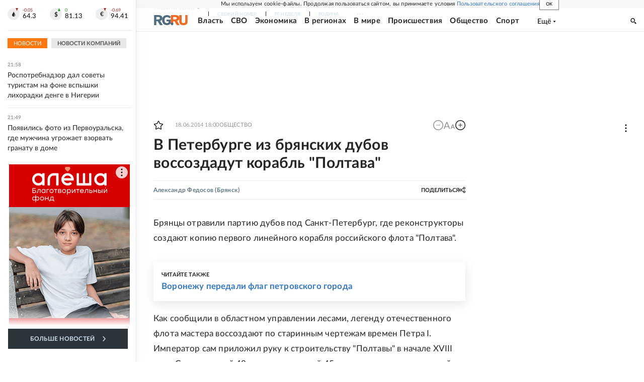

--- FILE ---
content_type: text/html
request_url: https://tns-counter.ru/nc01a**R%3Eundefined*rg_ru/ru/UTF-8/tmsec=mx3_rg_ru/191762782***
body_size: 16
content:
CD127426691B7133G1763406131:CD127426691B7133G1763406131